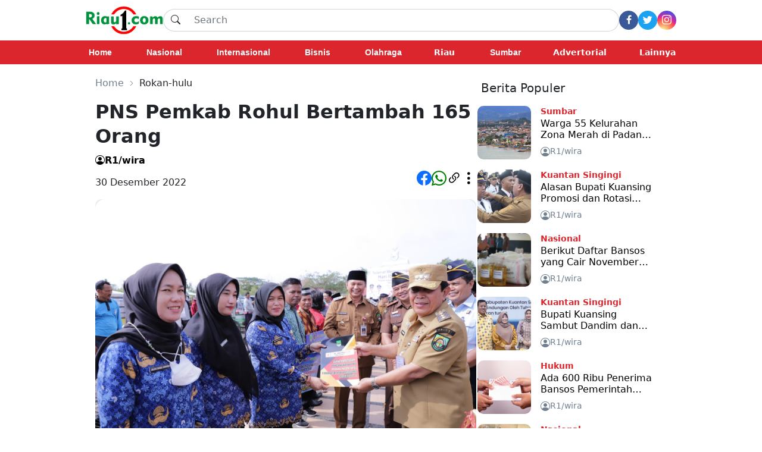

--- FILE ---
content_type: text/html; charset=UTF-8
request_url: https://www.riau1.com/berita/rokan-hulu/pns-pemkab-rohul-bertambah-165-orang
body_size: 72441
content:
<!DOCTYPE html>
<html lang="id">

<head>
    <meta charset="UTF-8">
    <meta http-equiv="X-UA-Compatible" content="IE=edge">
    <meta name="viewport" content="width=device-width, initial-scale=1.0">
    <meta name="description" content=" Surat Keputusan (SK) Pengangkatan calon Pegawai Negeri Sipil (CPNS) menjadi Pegawai Negeri Sipil (PNS) di lingkungan Pemerintah Kabupaten Rokan Hulu diserahkan bupati Sukiman pekan ini.

Bupati Suk">
    <meta name="keywords" content="PNS Rohul, Bupati Sukiman">
    <meta name="google-site-verification" content="HIY-O1Uoa0pN5l3RvCIFfrERGtePnWemW0Zw8GBs6qE" />
    
    <!--<meta property="og:type" content="article" />-->
    <!--<meta property="og:title" content="RIAU1.COM - PNS Pemkab Rohul Bertambah 165 Orang" />-->
    <!--<meta property="og:description" content=" Surat Keputusan (SK) Pengangkatan calon Pegawai Negeri Sipil (CPNS) menjadi Pegawai Negeri Sipil (PNS) di lingkungan Pemerintah Kabupaten Rokan Hulu diserahkan bupati Sukiman pekan ini.

Bupati Suk" />-->
    <!--<meta property="og:image" content="https://www.riau1.com/assets/2022/12/30/1672372946-pns-pemkab-rohul-bertambah-165-orang.jpg" />-->
    <!--<meta property="og:url" content="www.riau1.com" />-->
    <!--<meta property="og:site_name" content="Riau1.com" />-->
    
    <!-- Open Graph -->
    <meta property="og:type" content="article" />
    <meta property="og:title" content="Riau1 - PNS Pemkab Rohul Bertambah 165 Orang" />
    <!--<meta property="og:description" content="Surat Keputusan (SK) Pengangkatan calon Pegawai Negeri Sipil (CPNS) menjadi Pegawai Negeri Sipil (PNS) di lingkungan Pemerintah Kabupaten Rokan Hulu diserahkan..." />-->
    <!--<meta property="og:description" content="Surat Keputusan (SK) Pengangkatan calon Pegawai Negeri Sipil (CPNS) menjadi Pegawai Negeri Sipil (PNS) di lingkungan Pemerintah Kabupaten Rokan Hulu diserahkan..." />-->
    <meta property="og:description" content="Surat Keputusan (SK) Pengangkatan calon Pegawai Negeri Sipil (CPNS) menjadi Pegawai Negeri Sipil (PNS) di lingkungan Pemerintah Kabupaten Rokan Hulu diserahkan..." />
    <meta property="og:image" content="https://www.riau1.com/assets/2022/12/30/1672372946-pns-pemkab-rohul-bertambah-165-orang.jpg" />
    <meta property="og:url" content="https://www.riau1.com/berita/rokan-hulu/pns-pemkab-rohul-bertambah-165-orang" />
    <meta property="og:site_name" content="Riau1.com" />
    
    <!-- Twitter Card -->
    <meta name="twitter:card" content="summary_large_image" />
    <meta name="twitter:title" content="Riau1 - PNS Pemkab Rohul Bertambah 165 Orang" />
    <meta name="twitter:description" content="Surat Keputusan (SK) Pengangkatan calon Pegawai Negeri Sipil (CPNS) menjadi Pegawai Negeri Sipil (PNS) di lingkungan Pemerintah Kabupaten Rokan Hulu diserahkan..." />
    <meta name="twitter:image" content="https://www.riau1.com/assets/2022/12/30/1672372946-pns-pemkab-rohul-bertambah-165-orang.jpg" />
    
    <script async src="//pagead2.googlesyndication.com/pagead/js/adsbygoogle.js"></script>
    <script>
        (adsbygoogle = window.adsbygoogle || []).push({
            google_ad_client: "ca-pub-5233961914239079",
            enable_page_level_ads: true
        });
    </script>
    
    <!-- Google tag (gtag.js) -->
    <script async src="https://www.googletagmanager.com/gtag/js?id=G-RCT98NE0VW"></script>
    <script>
      window.dataLayer = window.dataLayer || [];
      function gtag(){dataLayer.push(arguments);}
      gtag('js', new Date());
    
      gtag('config', 'G-RCT98NE0VW');
    </script>
    
    <!--<script type="text/javascript">var wp_copy={tag:"Simak selengkapnya disini. Klik",ex:0,url:"",nonce:"0ee406329e",ip:"188.166.243.57",save:1,save_content:0};</script>-->

    <meta property="fb:pages" content="224141298164735" />
<meta property="article:section" content="News">
<link rel="canonical" href="https://www.riau1.com" />
<link rel="stylesheet" href="https://www.riau1.com/css/navbar.css">
<link rel="stylesheet" href="https://www.riau1.com/css/headline.css">
<link rel="stylesheet" href="https://www.riau1.com/css/footer.css">
<link rel="stylesheet" href="https://www.riau1.com/css/login.css">
<link rel="stylesheet" href="https://www.riau1.com/css/category.css">
<link rel="stylesheet" href="https://www.riau1.com/css/baca.css">
<link rel="stylesheet" href="https://www.riau1.com/css/home.css">
<link rel="stylesheet" href="https://www.riau1.com/css/indeks-artikel.css">
<link rel="icon" type="image/png" href="https://www.riau1.com/r1.png" />
<link href="https://cdn.jsdelivr.net/npm/bootstrap@5.0.2/dist/css/bootstrap.min.css" rel="stylesheet" integrity="sha384-EVSTQN3/azprG1Anm3QDgpJLIm9Nao0Yz1ztcQTwFspd3yD65VohhpuuCOmLASjC" crossorigin="anonymous">
<link rel="stylesheet" href="https://cdn.jsdelivr.net/npm/bootstrap-icons@1.9.1/font/bootstrap-icons.css">
<link rel="stylesheet" href="https://cdnjs.cloudflare.com/ajax/libs/font-awesome/4.7.0/css/font-awesome.min.css">
<meta name="yandex-verification" content="8273d81a3201b439" />  

<link rel="alternate" type="application/rss+xml" title="Riau1.com News RSS Feed" href="https://www.riau1.com/rss.xml" />

<!--<link rel="dns-prefetch" href="https://pagead2.googlesyndication.com" />-->
<!--<link rel="dns-prefetch" href="https://googleads.g.doubleclick.net" />-->
<!--<link rel="dns-prefetch" href="https://adservice.google.co.id" />-->
<!--<link rel="dns-prefetch" href="https://stats.g.doubleclick.net" />-->
<!--<link rel="dns-prefetch" href="https://cm.g.doubleclick.net">-->
<!--<link rel="dns-prefetch" href="https://tpc.googlesyndication.com" />-->
<!--<link rel="dns-prefetch" href="https://native.propellerclick.com" />-->
<!--<link rel="dns-prefetch" href="https://servicer.mgid.com" />-->
<!--<link rel="dns-prefetch" href="https://cm.mgid.com" />-->
<!--<link rel="dns-prefetch" href="https://web.facebook.net" />-->
<!--<link rel="dns-prefetch" href="https://connect.facebook.net" />-->
<!--<link rel="dns-prefetch" href="https://twitter.com">-->
<!--<link rel="dns-prefetch" href="https://platform.twitter.com" />-->
<!--<link rel="dns-prefetch" href="https://certify-js.alexametrics.com">-->
<!--<link rel="dns-prefetch" href="https://certify.alexametrics.com">-->
<!--<link rel="dns-prefetch" href="https://maxcdn.bootstrapcdn.com">-->
<!--<link rel="dns-prefetch" href="https://ajax.googleapis.com">-->

<script type="application/ld+json">
{
	"@context" : "https://schema.org",
	"@type" : "Website",
	"name" : "RIAU1.COM — Berita Terbaru, Terkini",
	"url" : "https://www.riau1.com/",
	"sameAs" : [
	    "https://www.facebook.com/riau1com",
		"https://x.com/Riau1Official",
		"https://www.instagram.com/riau1com/"
	],
	"author" : [
  	{
  		"@context": "https://schema.org",
  		"@type" : "Organization",
  		"name" : "RIAU1.COM — Berita Terbaru, Terkini",
  		"legalName" : "PT. MEDIA PELANGI TUNGGAL",
  		"url" : "https://www.riau1.com/",
		"logo" : "https://www.riau1.com/riau1.png",
		"contactPoint" : [{
			"@type" : "ContactPoint",
			"telephone" : "+62-853-2000-4928",
			"contactType" : "customer service"
		}],
		"address": "Perkantoran Grand Sudirman Blok D 18 Jalan Datuk Setia Maharaja, Kec. Tangkerang Selatan, Kel. Bukit Raya Pekanbaru-Riau, Indonesia 28282"
  	}
  ]
}
</script>
<script src="https://cdn.jsdelivr.net/npm/@popperjs/core@2.9.2/dist/umd/popper.min.js" integrity="sha384-IQsoLXl5PILFhosVNubq5LC7Qb9DXgDA9i+tQ8Zj3iwWAwPtgFTxbJ8NT4GN1R8p" crossorigin="anonymous"></script>
<script src="https://cdn.jsdelivr.net/npm/bootstrap@5.0.2/dist/js/bootstrap.min.js" integrity="sha384-cVKIPhGWiC2Al4u+LWgxfKTRIcfu0JTxR+EQDz/bgldoEyl4H0zUF0QKbrJ0EcQF" crossorigin="anonymous"></script>
<script src="https://ajax.googleapis.com/ajax/libs/jquery/3.6.0/jquery.min.js"></script>    <title>PNS Pemkab Rohul Bertambah 165 Orang</title>
</head>

<body class="bg-white">
    <div class="fixed-top desktop-navbar">
    <nav>
        <div class=" secondHeader d-flex justify-content-center bg-white">
            <div class="d-flex flex-row justify-content-between gap-5 w-100 align-items-center" style="max-width: 62rem ;">
                <a href="https://www.riau1.com">
                    <img src="https://www.riau1.com/riau1.png" width="130">
                </a>
                <div style="width:100%; border-radius: 20px ;">
                    <form action="https://www.riau1.com/search" method="GET">
                        <input type="hidden" name="_token" value="DJe7Olnxq06UdFrCgSdWGiBGasqRiYpCR7ghsaPK">                        <div class="input-group">
                            <button style="background:none ; border-width: 1px 0px 1px 1px; border-radius: 20px 0px 0px 20px" class="input-group-text" id="search"><i class="bi bi-search"></i></button>
                            <input name="q" style="border-width: 1px 1px 1px 0px; border-radius:0px 20px 20px 0px;" type="text" class="form-control" placeholder="Search" aria-label="Search" aria-describedby="search">
                        </div>
                    </form>
                </div>

                <div class="d-flex flex-row gap-3">
                                        <!--<button onclick="location.href='https://www.riau1.com/login' " class="Button">Masuk</button>-->
                    <!-- <button onclick="location.href='https://www.riau1.com/register'" class="Button">Daftar</button> -->
                    <div class="d-flex flex-row justify-content-start gap-3">
                        <div class="fb rounded-circle d-flex justify-content-center align-items-center" style="width: 2rem; height:2rem">
                            <a href="https://www.facebook.com/riau1com/" target="_blank" rel="noopener noreferrer" style="color: white ;"><i class="fa fa-facebook"></i></a>
                        </div>
                        <div class="twitter rounded-circle d-flex justify-content-center align-items-center" style="width: 2rem; height:2rem">
                            <a href="https://twitter.com/Riau1Official" target="_blank" rel="noopener noreferrer" style="color: white ;"><i class="bi bi-twitter"></i></a>
                        </div>
                        <div class="ig rounded-circle d-flex justify-content-center align-items-center" style="width: 2rem; height:2rem">
                            <a href="https://www.instagram.com/riau1com/" target="_blank" rel="noopener noreferrer" style="color: white ;"><i class="bi bi-instagram"></i></a>
                        </div>
                    </div>
                                    </div>

            </div>
        </div>
        <div class="categoryHeader d-flex justify-content-center">
            <div class="d-flex flex-row w-100 justify-content-between align-items-center" style="max-width:62rem ;">
                
                <a href="https://www.riau1.com" class="categoryText"> <strong>Home</strong></a>
                                                                                                                                                                                                                                                                                                                                                                                                                                                                                                                                                                                                                                                                                                                                                                                                                                                                                                                                                                                                                                                                                                                                                                                                <a href="https://www.riau1.com/berita/nasional" class="categoryText"><strong>Nasional</strong></a>
                                                                                                <a href="https://www.riau1.com/berita/internasional" class="categoryText"><strong>Internasional</strong></a>
                                                                                                <a href="https://www.riau1.com/berita/bisnis" class="categoryText"><strong>Bisnis</strong></a>
                                                                                                <a href="https://www.riau1.com/berita/olahraga" class="categoryText"><strong>Olahraga</strong></a>
                                                                                                <div class="dropdown button-group" style="color: white;">
                    <a id="drop" href="https://www.riau1.com/berita/riau" type="button" class="btn px-0" style="color: white ; font-size:14px;"><strong>Riau</strong></a>
                    <ul class="dropdown-menu shadow" style="right: -5rem; left: auto; padding:0.5rem;">
                        <div class="d-flex flex-wrap justify-content-start mx-auto" style="height:auto;width:22rem; max: width 22rem;">
                                                                                                                                                                                                    <li style="width: 11rem ; border-radius: 0.25rem; overflow:hidden;"><a class="dropdown-item mx-auto" href="https://www.riau1.com/berita/kampar">Kampar</a></li>
                                                                                                                                                                                                                                                                                                                                                <li style="width: 11rem ; border-radius: 0.25rem; overflow:hidden;"><a class="dropdown-item mx-auto" href="https://www.riau1.com/berita/pekanbaru">Pekanbaru</a></li>
                                                                                                                <li style="width: 11rem ; border-radius: 0.25rem; overflow:hidden;"><a class="dropdown-item mx-auto" href="https://www.riau1.com/berita/pelalawan">Pelalawan</a></li>
                                                                                                                <li style="width: 11rem ; border-radius: 0.25rem; overflow:hidden;"><a class="dropdown-item mx-auto" href="https://www.riau1.com/berita/rokan-hilir">Rokan Hilir</a></li>
                                                                                                                <li style="width: 11rem ; border-radius: 0.25rem; overflow:hidden;"><a class="dropdown-item mx-auto" href="https://www.riau1.com/berita/rokan-hulu">Rokan Hulu</a></li>
                                                                                                                <li style="width: 11rem ; border-radius: 0.25rem; overflow:hidden;"><a class="dropdown-item mx-auto" href="https://www.riau1.com/berita/kuantan-singingi">Kuantan Singingi</a></li>
                                                                                                                <li style="width: 11rem ; border-radius: 0.25rem; overflow:hidden;"><a class="dropdown-item mx-auto" href="https://www.riau1.com/berita/siak">Siak</a></li>
                                                                                                                <li style="width: 11rem ; border-radius: 0.25rem; overflow:hidden;"><a class="dropdown-item mx-auto" href="https://www.riau1.com/berita/meranti">Meranti</a></li>
                                                                                                                <li style="width: 11rem ; border-radius: 0.25rem; overflow:hidden;"><a class="dropdown-item mx-auto" href="https://www.riau1.com/berita/indragiri-hilir">Indragiri Hilir</a></li>
                                                                                                                <li style="width: 11rem ; border-radius: 0.25rem; overflow:hidden;"><a class="dropdown-item mx-auto" href="https://www.riau1.com/berita/indragiri-hulu">Indragiri Hulu</a></li>
                                                                                                                <li style="width: 11rem ; border-radius: 0.25rem; overflow:hidden;"><a class="dropdown-item mx-auto" href="https://www.riau1.com/berita/dumai">Dumai</a></li>
                                                                                                                <li style="width: 11rem ; border-radius: 0.25rem; overflow:hidden;"><a class="dropdown-item mx-auto" href="https://www.riau1.com/berita/bengkalis">Bengkalis</a></li>
                                                                                                                <li style="width: 11rem ; border-radius: 0.25rem; overflow:hidden;"><a class="dropdown-item mx-auto" href="https://www.riau1.com/berita/indragiri-hulu">Indragiri Hulu</a></li>
                                                                                                                                                                                                                                                                                                                                                                                                                                                                                                                                                                                                                                                                                                                                                                                                                                                                                                                                                                                                                                                                                                                                                                                                                                                                                                                                                                </div>
                    </ul>
                </div>
                                                                                                <a href="https://www.riau1.com/berita/sumbar" class="categoryText"><strong>Sumbar</strong></a>
                                                                                                <div class="dropdown button-group" style="color: white;">
                    <a id="drop" href="https://www.riau1.com/berita/advertorial" type="button" class="btn px-0" style="color: white ; font-size:14px;"><strong>Advertorial</strong></a>
                    <ul class="dropdown-menu shadow" style="right: -5rem; left: auto; padding:0.5rem;">
                        <div class="d-flex flex-wrap justify-content-start mx-auto" style="height:auto;width:22rem; max: width 22rem;">
                                                                                                                                                                                                                                                                                                                                                                                                                                                                                                                                                                                                                                                                                                                                                                                                                                                                                                                                                                                                                                                                                                                                                                                                                                                                                                                                                                    <li style="width: 11rem ; border-radius: 0.25rem; overflow:hidden;"><a class="dropdown-item mx-auto" href="https://www.riau1.com/berita/advertorial-dprd-provinsi-riau">DPRD Provinsi Riau</a></li>
                                                                                                                <li style="width: 11rem ; border-radius: 0.25rem; overflow:hidden;"><a class="dropdown-item mx-auto" href="https://www.riau1.com/berita/advertorial-dprd-bengkalis">DPRD Bengkalis</a></li>
                                                                                                                <li style="width: 11rem ; border-radius: 0.25rem; overflow:hidden;"><a class="dropdown-item mx-auto" href="https://www.riau1.com/berita/advertorial-dprd-indragiri-hilir">DPRD Indragiri Hilir</a></li>
                                                                                                                <li style="width: 11rem ; border-radius: 0.25rem; overflow:hidden;"><a class="dropdown-item mx-auto" href="https://www.riau1.com/berita/advertorial-dprd-kota-pekanbaru">DPRD Kota Pekanbaru</a></li>
                                                                                                                <li style="width: 11rem ; border-radius: 0.25rem; overflow:hidden;"><a class="dropdown-item mx-auto" href="https://www.riau1.com/berita/advertorial-dprd-kuansing">DPRD Kuansing</a></li>
                                                                                                                <li style="width: 11rem ; border-radius: 0.25rem; overflow:hidden;"><a class="dropdown-item mx-auto" href="https://www.riau1.com/berita/advertorial-kota-pekanbaru">Kota Pekanbaru</a></li>
                                                                                                                <li style="width: 11rem ; border-radius: 0.25rem; overflow:hidden;"><a class="dropdown-item mx-auto" href="https://www.riau1.com/berita/advertorial-siak">Siak</a></li>
                                                                                                                <li style="width: 11rem ; border-radius: 0.25rem; overflow:hidden;"><a class="dropdown-item mx-auto" href="https://www.riau1.com/berita/advertorial-pelalawan">Pelalawan</a></li>
                                                                                                                <li style="width: 11rem ; border-radius: 0.25rem; overflow:hidden;"><a class="dropdown-item mx-auto" href="https://www.riau1.com/berita/advertorial-inhil">Indragiri Hilir</a></li>
                                                                                                                <li style="width: 11rem ; border-radius: 0.25rem; overflow:hidden;"><a class="dropdown-item mx-auto" href="https://www.riau1.com/berita/advertorial-kuansing">Kuansing</a></li>
                                                                                                                <li style="width: 11rem ; border-radius: 0.25rem; overflow:hidden;"><a class="dropdown-item mx-auto" href="https://www.riau1.com/berita/advertorial-rokan-hilir">Rokan Hilir</a></li>
                                                                                                                <li style="width: 11rem ; border-radius: 0.25rem; overflow:hidden;"><a class="dropdown-item mx-auto" href="https://www.riau1.com/berita/advertorial-rokan-hulu">Rokan Hulu</a></li>
                                                                                                                                                                                                                                                                                                                                                                                                                                                                                        </div>
                    </ul>
                </div>
                                                                <div class="dropdown button-group" style="color: white;">
                    <a id="drop" type="button" class="btn px-0 dropdown-toogle" style="color: white ; font-size:14px;"><strong>Lainnya</strong></a>
                    <ul class="dropdown-menu shadow" style="right: 0; left: auto;  padding:0.5rem;">
                        <div class="d-flex flex-wrap justify-content-start mx-auto" style="height:auto;width:22rem; max: width 22rem;">
                                                                                    <li style="width: 11rem ; border-radius: 0.25rem ; overflow:hidden;"><a class="dropdown-item mx-auto" href="https://www.riau1.com/berita/politik">Politik</a></li>
                                                                                                                <li style="width: 11rem ; border-radius: 0.25rem ; overflow:hidden;"><a class="dropdown-item mx-auto" href="https://www.riau1.com/berita/hukum">Hukum</a></li>
                                                                                                                                                                        <li style="width: 11rem ; border-radius: 0.25rem ; overflow:hidden;"><a class="dropdown-item mx-auto" href="https://www.riau1.com/berita/opini">Opini</a></li>
                                                                                                                <li style="width: 11rem ; border-radius: 0.25rem ; overflow:hidden;"><a class="dropdown-item mx-auto" href="https://www.riau1.com/berita/kriminal">Kriminal</a></li>
                                                                                                                <li style="width: 11rem ; border-radius: 0.25rem ; overflow:hidden;"><a class="dropdown-item mx-auto" href="https://www.riau1.com/berita/gaya-hidup">Gaya Hidup</a></li>
                                                                                                                <li style="width: 11rem ; border-radius: 0.25rem ; overflow:hidden;"><a class="dropdown-item mx-auto" href="https://www.riau1.com/berita/top">TOP</a></li>
                                                                                                                                                                                                                                                                                                                                                                                                                                                                                                                                                                                                                                                                                                                                                                                                                <li style="width: 11rem ; border-radius: 0.25rem ; overflow:hidden;"><a class="dropdown-item mx-auto" href="https://www.riau1.com/berita/galeri-foto">Galeri Foto</a></li>
                                                                                                                <li style="width: 11rem ; border-radius: 0.25rem ; overflow:hidden;"><a class="dropdown-item mx-auto" href="https://www.riau1.com/berita/kepulauan-riau">Kepri</a></li>
                                                                                                                <li style="width: 11rem ; border-radius: 0.25rem ; overflow:hidden;"><a class="dropdown-item mx-auto" href="https://www.riau1.com/berita/infotorial">Infotorial</a></li>
                                                                                                                                                                                                                                                                                                                                                                                                                                                                                                                                                                                                                                                                                                                                                                                                                                                                                                                                                                                                                                                                                                                                                                                        </div>
                    </ul>
                </div>
            </div>
        </div>
    </nav>
</div>

<script>
    $('.dropdown').hover(
        function() {
            $(this).find('.dropdown-menu').stop(true, true).delay(50).fadeToggle();
        },
        function() {
            $(this).find('.dropdown-menu').stop(true, true).delay(50).fadeOut();
        }
    );

    $('.dropdown-menu').hover(
        function() {
            $(this).stop(true, true);
        },
        function() {
            $(this).stop(true, true).delay(50).fadeOut();
        }
    );
</script>
    <div id="body" class="d-flex flex-column justify-content-center bg-white  mx-auto article" style="max-width: 60rem;padding-top: 8rem;">
    <div class="d-flex justify-content-center gap-3 align-items-end">
        <div class="d-flex flex-wrap gap-3 justify-content-start bg-white" style="max-width: 40rem ;">
            <nav class="padding-artikel" style="--bs-breadcrumb-divider: url(&#34;data:image/svg+xml,%3Csvg xmlns='http://www.w3.org/2000/svg' width='10' height='10' viewBox='0 0 16 16' %3E%3Cpath d='M4.646 1.646a.5.5 0 0 1 .708 0l6 6a.5.5 0 0 1 0 .708l-6 6a.5.5 0 0 1-.708-.708L10.293 8 4.646 2.354a.5.5 0 0 1 0-.708z' fill='%236c757d'/%3E%3C/svg%3E&#34;);" aria-label="breadcrumb">
                <ol class="breadcrumb">
                    <li class="breadcrumb-item"><a href="https://www.riau1.com" style="color:slategray ;"><span class="hov"> Home</span></a></li>
                    <li class="breadcrumb-item" aria-current="page">Rokan-hulu</li>
                </ol>
            </nav>
            <article>
                <div>
    <h2 class="text-break padding-artikel" style="font-weight:bold ; line-height:1.3" >PNS Pemkab Rohul Bertambah 165 Orang</h2>
    <div class="d-flex flex-row justify-content-start gap-2">
        <a class="d-flex flex-row gap-2 padding-artikel justify-content-start" href="#" style="color:black; padding-right:0;">
            <i class="bi bi-person-circle"></i>
            <strong class="hov">
                R1/wira
            </strong>
        </a>
            </div>
    <div class="w-100 d-flex flex-row align-items-end  justify-content-between padding-artikel">

                <span>30 Desember 2022</span>
        <div class="d-flex flex-row gap-2" style="font-size: 25px ;">
            <a href="" onclick="window.open('http://www.facebook.com/share.php?u=' + encodeURIComponent(location.href))" target="_blank"><i class="bi bi-facebook"></i></a>
            <a href="https://api.whatsapp.com/send?text=https%3A%2F%2Fwww.riau1.com%2Fberita%2Frokan-hulu%2Fpns-pemkab-rohul-bertambah-165-orang" target="_blank" style="color: green ;"><i class="bi bi-whatsapp"></i></a>
            <a href="" onclick="copyToClipboard();return false;" style="color: black ;"><i class="bi bi-link-45deg"></i></a>
            <a href="" data-bs-toggle="modal" data-bs-target="#shareModal" style="color: black ;"><i class="bi bi-three-dots-vertical"></i></a>
        </div>
            </div>
</div>
<!-- Modal -->
  <div class="modal fade" id="shareModal" tabindex="-1" aria-labelledby="exampleModalLabel" aria-hidden="true">
      <div class="modal-dialog modal-dialog-centered">
          <div class="modal-content">
              <div class="modal-header">
                  <a href="" class="align-items-center" style="color: #db262d ;">
                      <!--<h5>Laporkan tulisan</h5>-->
                  </a>
                  <button type="button" class="btn-close" data-bs-dismiss="modal" aria-label="Close"></button>
              </div>
              <div class="modal-body">
                  <span>Bagikan</span>
                  <div class="d-flex flex-row justify-content-center gap-3" style="font-size: 2rem ;">
                      <a href="" onclick="window.open('http://www.facebook.com/share.php?u=' + encodeURIComponent(location.href))" target="_blank"><i class="bi bi-facebook"></i></a>
                      <a href="https://api.whatsapp.com/send?text=https%3A%2F%2Fwww.riau1.com%2Fberita%2Frokan-hulu%2Fpns-pemkab-rohul-bertambah-165-orang" style="color:#25D366;"><i class="bi bi-whatsapp"></i></a>
                      <a href="https://twitter.com/intent/tweet?url=https%3A%2F%2Fwww.riau1.com%2Fberita%2Frokan-hulu%2Fpns-pemkab-rohul-bertambah-165-orang" target="_blank" style="color: #1DA1F2;"><i class="bi bi-twitter"></i></a>
                      <a href="" onclick="copyToClipboard();return false;" style="color: black ;"><i class="bi bi-link-45deg"></i></a>
                  </div>
              </div>
          </div>
      </div>
  </div>
<div class="modal fade" id="myModal" role="dialog">
    <div class="modal-dialog">
        <!-- Modal content-->
        <div class="modal-content">
            <div class="modal-body">
                <center><i class="bi bi-check-circle" style="font-size: 50px ; color:darkgreen"></i></center>
                <center>
                    <p>Link Sudah Di Salin</p>
                </center>
            </div>
            <div class="modal-footer justify-content-center">
                <center><a type="button" class="btn btn-danger" onclick="closeModal()" data-dismiss="myModal">OK</a></center>
            </div>
        </div>

    </div>
</div>                <div class="w-100 mt-3 customRounded-category-head" style="background-color: rgb(235,235,235)" >
    <div>
        <img src="https://www.riau1.com/assets/2022/12/30/1672372946-pns-pemkab-rohul-bertambah-165-orang.jpg" class="image-baca mb-2" style="object-fit: cover; border-radius: 1rem 1rem 0 0" alt="Penyerahan SK PNS pemkab Rohul">
        <small><p class="text-break padding-artikel px-2 pb-2" style="color:slategrey ;">Penyerahan SK PNS pemkab Rohul</p></small>
    </div>
</div>                <div style="width: fit-content">
    <p class="mx-3"><a href="http://riau1.com/">RIAU1.COM</a> - Surat Keputusan (SK) Pengangkatan calon Pegawai Negeri Sipil (CPNS) menjadi Pegawai Negeri Sipil (PNS) di lingkungan Pemerintah Kabupaten Rokan Hulu diserahkan bupati Sukiman pekan ini.</p><p class="mx-3"><a class="link" href=https://www.riau1.com/tag/bupati-sukiman >Bupati Sukiman</a> menyampaikan bahwa penyerahan SK PNS formasi tahun 2019 dilingkungan pemerintah Kabupaten Rokan Hulu diberikan kepada 165 orang CPNS dengan rincian 21 orang golongan III.B, 125 orang golongan III.A dan 19 orang golongan II.C.</p><p class="mx-3">&quot;Kami harapkan kepada saudara-saudara yang hari ini telah menerima SK, kiranya dapat mentaati semua aturan dan undang-undang yang berlaku&quot; ujarnya.</p><p class="mx-3">Terkait penempatan masa kerja selama 10 tahun, bupati menegaskan PNS yang baru saja diangkat wajib mengabdikan diri di Kabupaten Rokan Hulu selama 10 tahun masa kerja.</p><div class='card flex-column gap-2 m-3 p-2' style=' background-color: rgb(235,235,235)'><a style='color: black' href=https://www.riau1.com/berita/pekanbaru/bukitraya-buktikan-kualitas-sabet-gelar-juara-umum-mtq-pekanbaru-ke-57><span>Baca Juga : </span><strong style='font-weight : bold;'>Bukitraya Buktikan Kualitas, Sabet Gelar Juara Umum MTQ Pekanbaru Ke-57</strong></a></div><p class="mx-3">Untuk itu, Sukiman berpesan agar PNS dapat bekerja dengan semangat, menjaga loyalitas dan disiplin dalam bekerja serta mengabdi dan berkarya untuk Kabupaten Rokan Hulu Negeri Seribu Suluk.</p><p class="mx-3">&quot;Bekerjalah dengan penuh semangat, loyalitas harus dijaga, dispilin dalam segala hal dan berikan pengabdian dan karya terbaik saudara untuk kabupaten Rokan Hulu yang sama-sama kita banggakan ini&quot; pungkasnya.</p><p class="mx-3">SK pengangkatan Pegawai Negeri Sipil Formasi tahun 2019 diberikan kepada 165 CPNS, Berdasarkan formasi berjumlah 116 orang tenaga guru, 19 tenaga kesehatan, 30 orang tenaga teknis dan Diserahkan secara simbolis Oleh Bupati Rokan Hulu H. Sukiman didampingi Wakil Bupati Rokan Hulu H. Indra Gunawan dan Forkopimda kepada Dr. Sri Wahyuni dari UPTD Puskesmas Rambah Samo II, Riadul Azimah S.Pd dari SD Negeri 001 kepenuhan Hulu dan Aklima Dhiska Suwanda dari Dinas Tanaman Pangan dan Hortikultura.*</p><p class="mx-3">&nbsp;</p></div>

<style>
    a.link {
        color: #dc3545;
    }
</style>

<script>
    (function() {
        var D = new Date(),
            d = document,
            b = 'body',
            ce = 'createElement',
            ac = 'appendChild',
            st = 'style',
            ds = 'display',
            n = 'none',
            gi = 'getElementById',
            lp = d.location.protocol,
            wp = lp.indexOf('http') == 0 ? lp : 'https:';
        var i = d[ce]('iframe');
        i[st][ds] = n;
        d[gi]("M476879ScriptRootC718650")[ac](i);
        try {
            var iw = i.contentWindow.document;
            iw.open();
            iw.writeln("<ht" + "ml><bo" + "dy></bo" + "dy></ht" + "ml>");
            iw.close();
            var c = iw[b];
        } catch (e) {
            var iw = d;
            var c = d[gi]("M476879ScriptRootC718650");
        }
        var dv = iw[ce]('div');
        dv.id = "MG_ID";
        dv[st][ds] = n;
        dv.innerHTML = 718650;
        c[ac](dv);
        var s = iw[ce]('script');
        s.async = 'async';
        s.defer = 'defer';
        s.charset = 'utf-8';
        s.src = wp + "//jsc.mgid.com/r/i/riau1.com.718650.js?t=" + D.getUTCFullYear() + D.getUTCMonth() + D.getUTCDate() + D.getUTCHours();
        c[ac](s);
    })();
</script>            </article>
            <div class="d-flex flex-wrap justify-content-start mx-3 gap-3 w-100">
                                                <a type="button" href="https://www.riau1.com/tag/pns-rohul" class="btn btn-outline-danger px-3" style="padding-top: .15rem; padding-bottom: .15rem">PNS Rohul</a>
                                <a type="button" href="https://www.riau1.com/tag/bupati-sukiman" class="btn btn-outline-danger px-3" style="padding-top: .15rem; padding-bottom: .15rem"> Bupati Sukiman</a>
                            </div>
            <div class="card border border-0 feeds-container bg-white">
        <div class="d-flex justify-content-between category-header" style="background-color: white ; ">
        <div class="justify-content-start border-bottom w-100">
            <h5>Berita Terkait</h5>
        </div>
    </div>
    <div class="overflow-x-hidden scrollbar d-flex flex-column trending-item-container" style="overflow-x: hidden ;">
                        <div class="d-flex align-items-center mb-3">
            <div class="flex-shrink-0">
                <img src="https://www.riau1.com/assets/2025/11/03/1762180949-polres-rokan-hulu-ungkap-jaringan-penadah-baterai-tower-telkomselamankan-satu-tersangka-di-pekanbaru.jpeg" class="customRounded" style="object-fit: cover;" width="90rem" height="90rem">
            </div>
            <div class="flex-grow-1 ms-3">
                <div class="d-flex flex-row justify-content-between">
                    <small><strong style="color: #db262d;">Rokan Hulu</strong></small>
                    <small><span>6 hari lalu</span></small>
                </div>
                <div class="card-title text-break text-truncate-container">
                    <a href="https://www.riau1.com/berita/rokan-hulu/polres-rokan-hulu-ungkap-jaringan-penadah-baterai-tower-telkomselamankan-satu-tersangka-di-pekanbaru" style="color: black ;">
                        <h5 class="hov" style="font-size: 1rem ;">Polres Rokan Hulu Ungkap Jaringan Penadah Baterai Tower Telkomsel,Amankan Satu tersangka di Pekanbaru</h5>
                    </a>
                </div>
                <div class="d-flex flex-row w-auto justify-content-between ">
                    <a href="#" class="d-flex flex-row flex-nowrap gap-2" style="color:slategray;">
                        <i class="bi bi-person-circle"></i><small class="hov">R1/rin</small>
                    </a>
                    <div class="d-flex flex-row gap-2 my-auto justify-content-end" style="color:slategray ; font-size:small; width:70%;">
                        <!-- <small><i class="bi bi-heart"></i>&nbsp;<a>200</a></small> -->
                        <!-- <small><i class="bi bi-chat"></i>&nbsp;<a>200</a></small> -->
                    </div>
                </div>
            </div>
        </div>
                        <div class="d-flex align-items-center mb-3">
            <div class="flex-shrink-0">
                <img src="https://www.riau1.com/assets/2025/11/03/1762148847-polres-rokan-hulu-gencarkan-program-green-policing-tanam-pohon-serentak-di-21-lokasi-se-rokan-hulu.jpeg" class="customRounded" style="object-fit: cover;" width="90rem" height="90rem">
            </div>
            <div class="flex-grow-1 ms-3">
                <div class="d-flex flex-row justify-content-between">
                    <small><strong style="color: #db262d;">Rokan Hulu</strong></small>
                    <small><span>6 hari lalu</span></small>
                </div>
                <div class="card-title text-break text-truncate-container">
                    <a href="https://www.riau1.com/berita/rokan-hulu/polres-rokan-hulu-gencarkan-program-green-policing-tanam-pohon-serentak-di-21-lokasi-se-rokan-hulu" style="color: black ;">
                        <h5 class="hov" style="font-size: 1rem ;">Polres Rokan Hulu Gencarkan Program Green Policing, Tanam Pohon Serentak Di 21 Lokasi se-Rokan Hulu</h5>
                    </a>
                </div>
                <div class="d-flex flex-row w-auto justify-content-between ">
                    <a href="#" class="d-flex flex-row flex-nowrap gap-2" style="color:slategray;">
                        <i class="bi bi-person-circle"></i><small class="hov">R1/rin</small>
                    </a>
                    <div class="d-flex flex-row gap-2 my-auto justify-content-end" style="color:slategray ; font-size:small; width:70%;">
                        <!-- <small><i class="bi bi-heart"></i>&nbsp;<a>200</a></small> -->
                        <!-- <small><i class="bi bi-chat"></i>&nbsp;<a>200</a></small> -->
                    </div>
                </div>
            </div>
        </div>
                        <div class="d-flex align-items-center mb-3">
            <div class="flex-shrink-0">
                <img src="https://www.riau1.com/assets/2025/10/29/1761723970-pasir-luhur-rohul-ditetapkan-sebagai-desa-percontohan-antikorupsi.jpg" class="customRounded" style="object-fit: cover;" width="90rem" height="90rem">
            </div>
            <div class="flex-grow-1 ms-3">
                <div class="d-flex flex-row justify-content-between">
                    <small><strong style="color: #db262d;">Rokan Hulu</strong></small>
                    <small><span>11 hari lalu</span></small>
                </div>
                <div class="card-title text-break text-truncate-container">
                    <a href="https://www.riau1.com/berita/rokan-hulu/pasir-luhur-rohul-ditetapkan-sebagai-desa-percontohan-antikorupsi" style="color: black ;">
                        <h5 class="hov" style="font-size: 1rem ;">Pasir Luhur Rohul Ditetapkan sebagai Desa Percontohan Antikorupsi</h5>
                    </a>
                </div>
                <div class="d-flex flex-row w-auto justify-content-between ">
                    <a href="#" class="d-flex flex-row flex-nowrap gap-2" style="color:slategray;">
                        <i class="bi bi-person-circle"></i><small class="hov">R1/wira</small>
                    </a>
                    <div class="d-flex flex-row gap-2 my-auto justify-content-end" style="color:slategray ; font-size:small; width:70%;">
                        <!-- <small><i class="bi bi-heart"></i>&nbsp;<a>200</a></small> -->
                        <!-- <small><i class="bi bi-chat"></i>&nbsp;<a>200</a></small> -->
                    </div>
                </div>
            </div>
        </div>
                        <div class="d-flex align-items-center mb-3">
            <div class="flex-shrink-0">
                <img src="https://www.riau1.com/assets/2025/10/16/1760598643-ujicoba-jembatan-rokan-sudah-boleh-dilintasi-mobil-kecil.webp" class="customRounded" style="object-fit: cover;" width="90rem" height="90rem">
            </div>
            <div class="flex-grow-1 ms-3">
                <div class="d-flex flex-row justify-content-between">
                    <small><strong style="color: #db262d;">Rokan Hulu</strong></small>
                    <small><span>24 hari lalu</span></small>
                </div>
                <div class="card-title text-break text-truncate-container">
                    <a href="https://www.riau1.com/berita/rokan-hulu/ujicoba-jembatan-rokan-sudah-boleh-dilintasi-mobil-kecil" style="color: black ;">
                        <h5 class="hov" style="font-size: 1rem ;">Ujicoba, Jembatan Rokan Sudah Boleh Dilintasi Mobil Kecil</h5>
                    </a>
                </div>
                <div class="d-flex flex-row w-auto justify-content-between ">
                    <a href="#" class="d-flex flex-row flex-nowrap gap-2" style="color:slategray;">
                        <i class="bi bi-person-circle"></i><small class="hov">R1/wira</small>
                    </a>
                    <div class="d-flex flex-row gap-2 my-auto justify-content-end" style="color:slategray ; font-size:small; width:70%;">
                        <!-- <small><i class="bi bi-heart"></i>&nbsp;<a>200</a></small> -->
                        <!-- <small><i class="bi bi-chat"></i>&nbsp;<a>200</a></small> -->
                    </div>
                </div>
            </div>
        </div>
                        <div class="d-flex align-items-center mb-3">
            <div class="flex-shrink-0">
                <img src="https://www.riau1.com/assets/2025/10/30/1761806270-hut-ke-26-rokan-hulu-drprd-rohul-gelar-sidang-paripurna-istimewa.jpg" class="customRounded" style="object-fit: cover;" width="90rem" height="90rem">
            </div>
            <div class="flex-grow-1 ms-3">
                <div class="d-flex flex-row justify-content-between">
                    <small><strong style="color: #db262d;">Rokan Hulu</strong></small>
                    <small><span>28 hari lalu</span></small>
                </div>
                <div class="card-title text-break text-truncate-container">
                    <a href="https://www.riau1.com/berita/rokan-hulu/hut-ke-26-rokan-hulu-drprd-rohul-gelar-sidang-paripurna-istimewa" style="color: black ;">
                        <h5 class="hov" style="font-size: 1rem ;">HUT Ke-26 Rokan Hulu, DRPRD Rohul Gelar Sidang Paripurna Istimewa</h5>
                    </a>
                </div>
                <div class="d-flex flex-row w-auto justify-content-between ">
                    <a href="#" class="d-flex flex-row flex-nowrap gap-2" style="color:slategray;">
                        <i class="bi bi-person-circle"></i><small class="hov">R1/rin</small>
                    </a>
                    <div class="d-flex flex-row gap-2 my-auto justify-content-end" style="color:slategray ; font-size:small; width:70%;">
                        <!-- <small><i class="bi bi-heart"></i>&nbsp;<a>200</a></small> -->
                        <!-- <small><i class="bi bi-chat"></i>&nbsp;<a>200</a></small> -->
                    </div>
                </div>
            </div>
        </div>
            </div>
</div>            <!-- <div class="card w-100 border border-0">
    <div class="d-flex justify-content-between category-header" style="background-color: white ; ">
        <div class="justify-content-start border-bottom w-100">
            <h5>Komentar</h5>
        </div>
    </div>
    <div class="padding-artikel">
        <div class="input-group">
            <textarea class="form-control border border-end-0" aria-label="With textarea" placeholder="Tulis Komentar"></textarea>
            <button class="input-group-text bg-white border border-start-0"><i class="bi bi-send-fill" style="transform: rotate(45deg) ; font-size :1.5rem;"></i></button>
        </div>
    </div>
</div> -->
        </div>
                <div class="d-flex flex-wrap gap-2 justify-content-center d-print-none" style="max-width: 20rem ; position:sticky; bottom:1rem; ">
                        <div class="card border border-0 mx-auto">
        <div class=" border border-0 d-flex justify-content-between category-header" style="background-color: white ; ">
        <div class="justify-content-start">
            <h5>Berita Populer</h5>
        </div>
    </div>
    <div class="h-auto d-flex flex-column trending-item-container">
                        <div class="d-flex align-items-center mb-3 pe-3">
            <div class="flex-shrink-0">
                <img src="https://www.riau1.com/assets/2025/11/04/1762241451-warga-55-kelurahan-zona-merah-di-padang-besok-wajib-evakuasi.jpg" class="customRounded" style="object-fit: cover;" width="90rem" height="90rem">
            </div>
            <div class="flex-grow-1 ms-3">
                <div class="d-flex flex-row justify-content-between">
                    <small><strong style="color: #db262d;">Sumbar</strong></small>

                </div>
                <div class="card-title text-break text-truncate-container">
                    <a href="https://www.riau1.com/berita/sumbar/warga-55-kelurahan-zona-merah-di-padang-besok-wajib-evakuasi" style="color: black ;">
                        <h5 class="hov" style="font-size: 1rem ;">Warga 55 Kelurahan Zona Merah di Padang Besok Wajib Evakuasi</h5>
                    </a>
                </div>
                <div class="d-flex flex-row w-auto justify-content-between ">
                    <a href="#" class="d-flex flex-row flex-nowrap gap-2" style="color:slategray;">
                        <i class="bi bi-person-circle"></i><small class="hov">R1/wira</small>
                    </a>
                    <div class="d-flex flex-row gap-2 my-auto justify-content-end" style="color:slategray ; font-size:small; width:70%;">
                        <!-- <small><i class="bi bi-heart"></i>&nbsp;<a>200</a></small> -->
                        <!-- <small><i class="bi bi-chat"></i>&nbsp;<a>200</a></small> -->
                    </div>
                </div>
            </div>
        </div>
                        <div class="d-flex align-items-center mb-3 pe-3">
            <div class="flex-shrink-0">
                <img src="https://www.riau1.com/assets/2025/11/05/1762316830-alasan-bupati-kuansing-promosi-dan-rotasi-lebih-dari-seratus-pejabat.png" class="customRounded" style="object-fit: cover;" width="90rem" height="90rem">
            </div>
            <div class="flex-grow-1 ms-3">
                <div class="d-flex flex-row justify-content-between">
                    <small><strong style="color: #db262d;">Kuantan Singingi</strong></small>

                </div>
                <div class="card-title text-break text-truncate-container">
                    <a href="https://www.riau1.com/berita/kuantan-singingi/alasan-bupati-kuansing-promosi-dan-rotasi-lebih-dari-seratus-pejabat" style="color: black ;">
                        <h5 class="hov" style="font-size: 1rem ;">Alasan Bupati Kuansing Promosi dan Rotasi Lebih dari Seratus Pejabat</h5>
                    </a>
                </div>
                <div class="d-flex flex-row w-auto justify-content-between ">
                    <a href="#" class="d-flex flex-row flex-nowrap gap-2" style="color:slategray;">
                        <i class="bi bi-person-circle"></i><small class="hov">R1/wira</small>
                    </a>
                    <div class="d-flex flex-row gap-2 my-auto justify-content-end" style="color:slategray ; font-size:small; width:70%;">
                        <!-- <small><i class="bi bi-heart"></i>&nbsp;<a>200</a></small> -->
                        <!-- <small><i class="bi bi-chat"></i>&nbsp;<a>200</a></small> -->
                    </div>
                </div>
            </div>
        </div>
                        <div class="d-flex align-items-center mb-3 pe-3">
            <div class="flex-shrink-0">
                <img src="https://www.riau1.com/assets/2025/11/04/1762247712-berikut-daftar-bansos-yang-cair-november-2025.jpg" class="customRounded" style="object-fit: cover;" width="90rem" height="90rem">
            </div>
            <div class="flex-grow-1 ms-3">
                <div class="d-flex flex-row justify-content-between">
                    <small><strong style="color: #db262d;">Nasional</strong></small>

                </div>
                <div class="card-title text-break text-truncate-container">
                    <a href="https://www.riau1.com/berita/nasional/berikut-daftar-bansos-yang-cair-november-2025" style="color: black ;">
                        <h5 class="hov" style="font-size: 1rem ;">Berikut Daftar Bansos yang Cair November 2025</h5>
                    </a>
                </div>
                <div class="d-flex flex-row w-auto justify-content-between ">
                    <a href="#" class="d-flex flex-row flex-nowrap gap-2" style="color:slategray;">
                        <i class="bi bi-person-circle"></i><small class="hov">R1/wira</small>
                    </a>
                    <div class="d-flex flex-row gap-2 my-auto justify-content-end" style="color:slategray ; font-size:small; width:70%;">
                        <!-- <small><i class="bi bi-heart"></i>&nbsp;<a>200</a></small> -->
                        <!-- <small><i class="bi bi-chat"></i>&nbsp;<a>200</a></small> -->
                    </div>
                </div>
            </div>
        </div>
                        <div class="d-flex align-items-center mb-3 pe-3">
            <div class="flex-shrink-0">
                <img src="https://www.riau1.com/assets/2025/11/05/1762325025-bupati-kuansing-sambut-dandim-dan-kajari-baru.png" class="customRounded" style="object-fit: cover;" width="90rem" height="90rem">
            </div>
            <div class="flex-grow-1 ms-3">
                <div class="d-flex flex-row justify-content-between">
                    <small><strong style="color: #db262d;">Kuantan Singingi</strong></small>

                </div>
                <div class="card-title text-break text-truncate-container">
                    <a href="https://www.riau1.com/berita/kuantan-singingi/bupati-kuansing-sambut-dandim-dan-kajari-baru" style="color: black ;">
                        <h5 class="hov" style="font-size: 1rem ;">Bupati Kuansing Sambut Dandim dan Kajari Baru</h5>
                    </a>
                </div>
                <div class="d-flex flex-row w-auto justify-content-between ">
                    <a href="#" class="d-flex flex-row flex-nowrap gap-2" style="color:slategray;">
                        <i class="bi bi-person-circle"></i><small class="hov">R1/wira</small>
                    </a>
                    <div class="d-flex flex-row gap-2 my-auto justify-content-end" style="color:slategray ; font-size:small; width:70%;">
                        <!-- <small><i class="bi bi-heart"></i>&nbsp;<a>200</a></small> -->
                        <!-- <small><i class="bi bi-chat"></i>&nbsp;<a>200</a></small> -->
                    </div>
                </div>
            </div>
        </div>
                        <div class="d-flex align-items-center mb-3 pe-3">
            <div class="flex-shrink-0">
                <img src="https://www.riau1.com/assets/2025/11/04/1762242622-ada-600-ribu-penerima-bansos-pemerintah-main-judol.jpg" class="customRounded" style="object-fit: cover;" width="90rem" height="90rem">
            </div>
            <div class="flex-grow-1 ms-3">
                <div class="d-flex flex-row justify-content-between">
                    <small><strong style="color: #db262d;">Hukum</strong></small>

                </div>
                <div class="card-title text-break text-truncate-container">
                    <a href="https://www.riau1.com/berita/hukum/ada-600-ribu-penerima-bansos-pemerintah-main-judol" style="color: black ;">
                        <h5 class="hov" style="font-size: 1rem ;">Ada 600 Ribu Penerima Bansos Pemerintah Main Judol</h5>
                    </a>
                </div>
                <div class="d-flex flex-row w-auto justify-content-between ">
                    <a href="#" class="d-flex flex-row flex-nowrap gap-2" style="color:slategray;">
                        <i class="bi bi-person-circle"></i><small class="hov">R1/wira</small>
                    </a>
                    <div class="d-flex flex-row gap-2 my-auto justify-content-end" style="color:slategray ; font-size:small; width:70%;">
                        <!-- <small><i class="bi bi-heart"></i>&nbsp;<a>200</a></small> -->
                        <!-- <small><i class="bi bi-chat"></i>&nbsp;<a>200</a></small> -->
                    </div>
                </div>
            </div>
        </div>
                        <div class="d-flex align-items-center mb-3 pe-3">
            <div class="flex-shrink-0">
                <img src="https://www.riau1.com/assets/2025/11/08/1762610830-kuota-haji-2026-ditetapkan-ini-daftarnya-per-provinsi.jpg" class="customRounded" style="object-fit: cover;" width="90rem" height="90rem">
            </div>
            <div class="flex-grow-1 ms-3">
                <div class="d-flex flex-row justify-content-between">
                    <small><strong style="color: #db262d;">Nasional</strong></small>

                </div>
                <div class="card-title text-break text-truncate-container">
                    <a href="https://www.riau1.com/berita/nasional/kuota-haji-2026-ditetapkan-ini-daftarnya-per-provinsi" style="color: black ;">
                        <h5 class="hov" style="font-size: 1rem ;">Kuota Haji 2026 Ditetapkan, Ini Daftarnya per Provinsi</h5>
                    </a>
                </div>
                <div class="d-flex flex-row w-auto justify-content-between ">
                    <a href="#" class="d-flex flex-row flex-nowrap gap-2" style="color:slategray;">
                        <i class="bi bi-person-circle"></i><small class="hov">R1/wira</small>
                    </a>
                    <div class="d-flex flex-row gap-2 my-auto justify-content-end" style="color:slategray ; font-size:small; width:70%;">
                        <!-- <small><i class="bi bi-heart"></i>&nbsp;<a>200</a></small> -->
                        <!-- <small><i class="bi bi-chat"></i>&nbsp;<a>200</a></small> -->
                    </div>
                </div>
            </div>
        </div>
                        <div class="d-flex align-items-center mb-3 pe-3">
            <div class="flex-shrink-0">
                <img src="https://www.riau1.com/assets/2025/11/05/1762356799-capella-honda-tingkatkan-kapabilitas-frontline-people-honda-di-riau-melalui-program-training.jpg" class="customRounded" style="object-fit: cover;" width="90rem" height="90rem">
            </div>
            <div class="flex-grow-1 ms-3">
                <div class="d-flex flex-row justify-content-between">
                    <small><strong style="color: #db262d;">Bisnis</strong></small>

                </div>
                <div class="card-title text-break text-truncate-container">
                    <a href="https://www.riau1.com/berita/bisnis/capella-honda-tingkatkan-kapabilitas-frontline-people-honda-di-riau-melalui-program-training" style="color: black ;">
                        <h5 class="hov" style="font-size: 1rem ;">Capella Honda Tingkatkan Kapabilitas Frontline People Honda di Riau Melalui Program Training</h5>
                    </a>
                </div>
                <div class="d-flex flex-row w-auto justify-content-between ">
                    <a href="#" class="d-flex flex-row flex-nowrap gap-2" style="color:slategray;">
                        <i class="bi bi-person-circle"></i><small class="hov">R1/wira</small>
                    </a>
                    <div class="d-flex flex-row gap-2 my-auto justify-content-end" style="color:slategray ; font-size:small; width:70%;">
                        <!-- <small><i class="bi bi-heart"></i>&nbsp;<a>200</a></small> -->
                        <!-- <small><i class="bi bi-chat"></i>&nbsp;<a>200</a></small> -->
                    </div>
                </div>
            </div>
        </div>
            </div>
</div>
        </div>
            </div>
</div>
    



</body>

<script>
    function copyToClipboard(text) {
        var inputc = document.body.appendChild(document.createElement("input"));
        inputc.value = window.location.href;
        inputc.select();
        document.execCommand('copy');
        inputc.parentNode.removeChild(inputc);
        $("#myModal").modal('show');
    }

    function closeModal(){
        $("#myModal").modal('hide');
    }
</script>
<footer class='bg-white'>
    <div class="w-100" style=" color:white ; background: radial-gradient( circle farthest-side, rgb(27,27,27) , black ) ;">
    <div class="mx-auto w-100 h-100" style="max-width:60rem ;">
        <div class="d-flex flex-row gap-3 pt-5 " style="border-bottom:1px solid #414141">
            <div class="col-3 mb-3">
                <div class="w-100 d-flex flex-row justify-content-start gap-2">
                    <img class="mb-3" src="https://www.riau1.com/riau1-footer.png" alt="" width="145">
                    <a href="https://amsi.or.id/trust-worthy-news/" target="_blank"><img src="https://www.riau1.com/trusted-logo.png" alt="" height="50"></a>
                </div>
                <div class="mt-3">
                    <strong class="mb-3">
                        <h6>Ikuti Kami</h6>
                    </strong>
                    <div class="d-flex flex-row justify-content-start gap-3">
                        <div class="fb rounded-circle d-flex justify-content-center align-items-center" style="width: 2rem; height:2rem">
                            <a href="https://www.facebook.com/riau1com/" target="_blank" rel="noopener noreferrer" style="color: white ;"><i class="fa fa-facebook"></i></a>
                        </div>
                        <div class="twitter rounded-circle d-flex justify-content-center align-items-center" style="width: 2rem; height:2rem">
                            <a href="https://twitter.com/Riau1Official" target="_blank" rel="noopener noreferrer" style="color: white ;"><i class="bi bi-twitter"></i></a>
                        </div>
                        <div class="ig rounded-circle d-flex justify-content-center align-items-center" style="width: 2rem; height:2rem">
                            <a href="https://www.instagram.com/riau1com/" target="_blank" rel="noopener noreferrer" style="color: white ;"><i class="bi bi-instagram"></i></a>
                        </div>
                    </div>
                </div>
            </div>
            <div class="col-2 mb-3">
                <strong class="">
                    <h6>Perusahaan</h6>
                </strong>
                <div class="d-flex flex-column justify-content-between">
                    <div class="">
                        <a href="https://www.riau1.com/halaman/tentang-kami" class="custom-font">
                            <p class="link m-1">Tentang Kami</p>
                        </a>
                    </div>
                    <div class="">
                        <a href="https://www.riau1.com/halaman/redaksi" class="custom-font">
                            <p class="link m-1">Redaksi</p>
                        </a>
                    </div>
                    <div class="">
                        <a href="https://www.riau1.com/halaman/pedoman-media-siber" class="custom-font">
                            <p class="link m-1">Pedoman Media Siber</p>
                        </a>
                    </div>
                    <div class="">
                        <a href="https://www.riau1.com/halaman/trust-worthy-news" class="custom-font">
                            <p class="link m-1">TrustWorthy News Indicators</p>
                        </a>
                    </div>
                </div>
            </div>
            <div class="col-2 mb-3">
                <strong class="">
                    <h6>Dukungan</h6>
                </strong>
                <div class="d-flex flex-column justify-content-between ">
                    <div class="">
                        <a href="https://www.riau1.com/halaman/kebijakan-privasi" class="custom-font">
                            <p class="link m-1">Kebijakan Privasi</p>
                        </a>
                    </div>
                    <div class="">
                        <a href="https://www.riau1.com/halaman/disclaimer" class="custom-font">
                            <p class="link m-1">Disclaimer</p>
                        </a>
                    </div>
                    <div class="">
                        <a href="https://www.riau1.com/halaman/hubungi-kami" class="custom-font">
                            <p class="link m-1">Hubungi Kami</p>
                        </a>
                    </div>
                    <div class="">
                        <a href="https://www.riau1.com/halaman/info-iklan" class="custom-font">
                            <p class="link m-1">Info Iklan</p>
                        </a>
                    </div>

                </div>
            </div>
            <div class="col-5 mb-3">
                <strong class="mb-3">
                    <h6>Kategori</h6>
                </strong>
                <div class="d-flex flex-wrap justify-content-between">
                                        <div class="w-25"><a class="custom-font" href="https://www.riau1.com/berita/politik">
                            <p class="link m-1">Politik</p>
                        </a></div>
                                        <div class="w-25"><a class="custom-font" href="https://www.riau1.com/berita/hukum">
                            <p class="link m-1">Hukum</p>
                        </a></div>
                                        <div class="w-25"><a class="custom-font" href="https://www.riau1.com/berita/bisnis">
                            <p class="link m-1">Bisnis</p>
                        </a></div>
                                        <div class="w-25"><a class="custom-font" href="https://www.riau1.com/berita/olahraga">
                            <p class="link m-1">Olahraga</p>
                        </a></div>
                                        <div class="w-25"><a class="custom-font" href="https://www.riau1.com/berita/riau">
                            <p class="link m-1">Riau</p>
                        </a></div>
                                        <div class="w-25"><a class="custom-font" href="https://www.riau1.com/berita/opini">
                            <p class="link m-1">Opini</p>
                        </a></div>
                                        <div class="w-25"><a class="custom-font" href="https://www.riau1.com/berita/kriminal">
                            <p class="link m-1">Kriminal</p>
                        </a></div>
                                        <div class="w-25"><a class="custom-font" href="https://www.riau1.com/berita/nasional">
                            <p class="link m-1">Nasional</p>
                        </a></div>
                                        <div class="w-25"><a class="custom-font" href="https://www.riau1.com/berita/internasional">
                            <p class="link m-1">Internasional</p>
                        </a></div>
                                        <div class="w-25"><a class="custom-font" href="https://www.riau1.com/berita/advertorial">
                            <p class="link m-1">Advertorial</p>
                        </a></div>
                                        <div class="w-25"><a class="custom-font" href="https://www.riau1.com/berita/gaya-hidup">
                            <p class="link m-1">Gaya Hidup</p>
                        </a></div>
                                        <div class="w-25"><a class="custom-font" href="https://www.riau1.com/berita/top">
                            <p class="link m-1">TOP</p>
                        </a></div>
                                        <div class="w-25"><a class="custom-font" href="https://www.riau1.com/berita/galeri-foto">
                            <p class="link m-1">Galeri Foto</p>
                        </a></div>
                                        <div class="w-25"><a class="custom-font" href="https://www.riau1.com/berita/sumbar">
                            <p class="link m-1">Sumbar</p>
                        </a></div>
                                        <div class="w-25"><a class="custom-font" href="https://www.riau1.com/berita/kepulauan-riau">
                            <p class="link m-1">Kepri</p>
                        </a></div>
                                        <div class="w-25"><a class="custom-font" href="https://www.riau1.com/berita/infotorial">
                            <p class="link m-1">Infotorial</p>
                        </a></div>
                                    </div>
            </div>
        </div>
        <div class="w-100 d-flex justify-content-center pt-4 align-items-center">
            <p class="custom-font" style="color:gray ;">&copy; <script>
                    document.write(new Date().getFullYear())
                </script>
                - PT Media Pelangi Tunggal. All Rights Reserved
            </p>
        </div>
    </div>
</div>
<style>
    p.link {
        color: darkgrey;
        font-family: Arial, Helvetica, sans-serif;
    }

    p.link:hover {
        color: red;
    }
</style>

<style>
    .ig {
        background: radial-gradient(circle at 30% 107%, #fdf497 0%, #fdf497 5%, #fd5949 45%, #d6249f 60%, #285AEB 90%);
        vertical-align: middle;
        text-align: center;
    }

    .fb {
        background-color: #3b5998;
    }

    .twitter {
        background-color: #1DA1F2;
    }
</style></footer>

</html>



--- FILE ---
content_type: text/html; charset=utf-8
request_url: https://www.google.com/recaptcha/api2/aframe
body_size: 269
content:
<!DOCTYPE HTML><html><head><meta http-equiv="content-type" content="text/html; charset=UTF-8"></head><body><script nonce="hfSbRl9b-uDQBLPsdRjCXA">/** Anti-fraud and anti-abuse applications only. See google.com/recaptcha */ try{var clients={'sodar':'https://pagead2.googlesyndication.com/pagead/sodar?'};window.addEventListener("message",function(a){try{if(a.source===window.parent){var b=JSON.parse(a.data);var c=clients[b['id']];if(c){var d=document.createElement('img');d.src=c+b['params']+'&rc='+(localStorage.getItem("rc::a")?sessionStorage.getItem("rc::b"):"");window.document.body.appendChild(d);sessionStorage.setItem("rc::e",parseInt(sessionStorage.getItem("rc::e")||0)+1);localStorage.setItem("rc::h",'1762717120462');}}}catch(b){}});window.parent.postMessage("_grecaptcha_ready", "*");}catch(b){}</script></body></html>

--- FILE ---
content_type: text/css
request_url: https://www.riau1.com/css/navbar.css
body_size: 3203
content:
.topHeader {
    background-color: #5d5d5d;
    height: 31px;
    flex: none;
    order: 0;
    flex-grow: 0;
}

body {
    background-color: #DBDBDB;

}

.socMedNavbar {
    display: flex;
    flex-direction: row;
    justify-content: center;
    align-items: center;
    padding: 0px;
    gap: 13px;

    position: absolute;
    width: 130px;
    height: 20px;
    right: 13vw;
    top: 5px;
}

.riau1Logo {
    /* Inside auto layout */

    flex: none;
    order: 0;
    flex-grow: 0;
}

.search {
    width: 30vw;
    height: 41px;
    border-radius: 10px;
}


.buttonRegister {
    width: 100%;
    height: 38px;
    border: none;
    color: #FFFFFF;
    border-radius: 5px;
    background: #db262d;
}

.usedBy {
    width: 100%;
    height: 38px;
    background: #d9d9d9;
    margin-top: 10px;
    margin-bottom: 10px;
    border-radius: 5px;

    /* Facebook */


    /* Auto layout */

    display: flex;
    flex-direction: row;
    justify-content: center;
    align-items: center;
    padding: 5px 84px;
    gap: 10px;
    /* Inside auto layout */

    flex: none;
    order: 0;
    flex-grow: 0;
}

.Button {
    width: 110.23px;
    height: 38px;
    border: none;
    color: #FFFFFF;
    /* red */

    background: #db262d;
    border-radius: 10px;
    order: 2;
    flex: none;
    flex-grow: 0;
}

.button-mobile {
    height: 2rem;
    border: none;
    color: #FFFFFF;
    /* red */
    background: #db262d;
    border-radius: 10px;

}

.klikDisini {
    border: none;
    background-color: transparent;
    color: blue;
}

.klikDisini:hover {
    text-decoration: underline;
}


.secondHeader {
    height: 68px;
}

.mobile-navbar {
    display: none;
}

.categoryHeader {
    height: 40px;
    background: #db262d;
}

.categoryText {
    width: auto;
    height: 70%;
    font-family: 'Trebuchet MS', 'Lucida Sans Unicode', 'Lucida Grande', 'Lucida Sans', Arial, sans-serif;
    font-style: normal;
    font-weight: 400;
    font-size: 14px;
    line-height: 17px;
    display: flex;
    align-items: center;
    text-align: center;
    background-color: transparent;
    color: #FFFFFF;
    border: none;
    border-radius: 5px;
    padding-left: 5px;

}


.float {
    display:contents;
    z-index: 1000;
    position:fixed;
    width: 5rem;
    height: 5rem;
    bottom: 2rem;
    right: 5rem;
    color: #FFF;
    border-radius: 50px;
    text-align: center;
    box-shadow: 2px 2px 3px #999;
}

.hov-black:hover {
    color: black;
}

.categoryText:hover {
    color: white;
}

a:link {
    text-decoration: dashed;
}

@media print {
    .tgl {
        left: 1rem;
    }

    .socMedNavbar {
        right: 1rem;
    }

    .secondHeader {
        padding: 0px 1rem 0px 1rem;
    }

    .categoryHeader {
        padding: 0px 1rem;
    }
}

@media only screen and (max-width : 600px) {
    .desktop-navbar {
        display: none;
    }

    .mobile-navbar {
        display: block;
    }

    .float{
        right: 1rem;
        width: 4rem;
        height: 4rem;
    }
}

--- FILE ---
content_type: text/css
request_url: https://www.riau1.com/css/headline.css
body_size: 4075
content:
.overlay {
    position: absolute;
    width: 100%;
    height: 10rem;
    left: 0px;
    bottom: 0px;
    color: white;
    padding: 15px;
}

.brightnes-50 {
    filter: brightness(50%);
}

.top-30 {
    top: 30%;
}

.top-25 {
    top: 25%;
}

.scroll-overflow {
    overflow: auto;
}

.headline-news {
    height: auto;
    max-width: 40rem;
}

.headline-image {
    width:100%;
    min-width: 40rem;
    height: 27rem;
}

.headline-body {
    border-radius: 10px;
}

.updatenews {
    width: 40rem;
}

.category-container {
    flex-direction: row;
}

.category-news {
    width: 40rem;
    margin-bottom: 20px;
}

.category-news-items {
    height: 20rem;
}

.category-header {
    padding: 0rem;
}


.article {
    padding-top: 8rem;
    max-width: 61rem;
}

.article-padding {
    padding-top: 7.5rem;
}

.text-truncate-container {
    width: 100%;
}

.sidebar-trending {
    height: 27rem;
    width: 20rem;
}

.text-truncate-container {
    -webkit-line-clamp: 2;
    display: -webkit-box;
    -webkit-box-orient: vertical;
    overflow: hidden;
}

.h-30 {
    height: 30%;
}

.h-40 {
    height: 40%;
}

.newsUpdateScroll {
    display: flex;
    flex-direction: row;
    align-items: center;
    padding: 0px;
    gap: 12px;
    position: absolute;

}

.scrollbar::-webkit-scrollbar {
    width: 5px;
    height: 5px;
}

.scrollbar::-webkit-scrollbar-track {
    background-color: rgb(219, 219, 219);
}

.scrollbar::-webkit-scrollbar-thumb {
    background-color: rgb(172, 172, 172);
    border-radius: 3px;
}

.customRounded {
    border-radius: 10px;
}

.hov:hover {
    color: #db262d;
}

.trending-item-container {
    padding: 0.1rem;
}

.category-padding {
    padding-inline: 1rem;

}

.feeds-container {
    width: 40rem;
}

.w-feed {
    width: 58%;
}

.w-rubrik {
    width:39% ;
}

.rubrik-image{
    width: 100%;
}



@media only screen and (max-width:600px) {
    .article {
        padding-left: 0;
        padding-right: 0;
        padding-top: 5rem;
        align-items: center;
    }

    .sidebar-trending {
        width: 100%;
    }

    .text-truncate-container {
        -webkit-line-clamp: 2;
        display: -webkit-box;
        -webkit-box-orient: vertical;
        overflow: hidden;
    }

    .headline-news {
        height: auto;
        width: auto;
    }

    .headline-image {
        width: 100vw;
        min-width:auto;
        height: 15rem;
    }

    .headline-body {
        border-radius: 0;
    }

    .scroll-overflow {
        overflow: auto;
    }

    .overlay {
        height: 7rem;
    }

    .trending-item-container {
        padding-inline: 1rem;
    }

    .category-container {
        flex-wrap: wrap-reverse;
    }

    .category-news {
        width: 100vw;
    }

    .category-news-items {
        height: auto;
    }

    .category-header {
        padding-inline: 1rem;
    }

    .category-padding {
        padding-inline: 0rem;

    }

    .feeds-container {
        width: auto;
    }


    .article-padding {
        padding-left: 0;
        padding-right: 0;
        padding-top: 3.5rem;
    }

    .w-feed {
        width: 100%;
    }

    .w-rubrik {
        width: 100%;
    }


}

@media only screen and (max-width:900px) {
    .article {
        padding-left: 0;
        padding-right: 0;
        align-items: center;
        padding-top: 5rem;

    }

    .sidebar-trending {
        width: 100%;
        height: 100%;
    }

    .headline-body {
        border-radius: 0;
    }

    .scroll-button {
        display: none;
    }

}

@media only screen and (max-width : 1024px) {
    .article {
        padding-top: 5.5rem;
    }
}

@media print {
    .article {
        padding-left: 1rem;
        padding-right: 1rem;
        align-items: center;
    }

    .sidebar-trending {
        width: 100%;
    }
}

--- FILE ---
content_type: text/css
request_url: https://www.riau1.com/css/footer.css
body_size: 1036
content:
.footerContainer {
    width: 100;
    height: 100;
    background-color: #ececec;
    bottom: 0;


}

.footer-body {
    padding-left: 13vw;
    padding-right: 13vw;
}

.aboutFooter {
    border-left: 1px solid #000000;
    border-right: 1px solid #000000;
}

.catFooter {
    display: flex;
    flex-wrap: wrap;
    gap: 10px;
    align-items: center;
    justify-content: center;
}

.socmedfooter {
    display: flex;
    flex-direction: row;
    justify-content: center;
    align-items: center;
    padding: 0px;
    gap: 16px;
}

.custom-font {
    font-family:Arial, Helvetica, sans-serif;
    font-size: 0.8rem;
    color:rgb(103, 103, 103);
    font-style: normal;
}

.footer-category-padding{
    padding-left: 3rem;
    padding-right: 3rem;
}

@media only screen and (max-width : 600px) {
    .footer-body{
        padding-left: .5rem;
        padding-right: .5rem;
    }

    .footer-category-padding{
        padding-left: 1rem;
        padding-right: 1rem;
    }
}

--- FILE ---
content_type: text/css
request_url: https://www.riau1.com/css/login.css
body_size: 252
content:
.login-container{
    width: 30rem;
    padding-top: 9rem;

}

@media only screen and (max-width:600px)  {
    .login-container{
        width: auto;
        padding-left :1rem;
        padding-right:1rem;
        padding-top:3rem;
    }
}

--- FILE ---
content_type: text/css
request_url: https://www.riau1.com/css/category.css
body_size: 628
content:
.category-header{
    height: auto;
    padding: 0.5rem;
}

.category-body{
    width: 40rem;
}

.image-category-head{
    height:27rem;
}

.w-60{
    width: 60%;
}

.h-40{
    height: 40%;
}

.nav-active{
    color: blueviolet;
}

.customRounded-category-head {
    border-radius: 10px;
}

.category-sidebar-trending{
    height: 25rem;
    width: 20rem;
}


@media only screen and (max-width:600px){
    .image-category-head{
        height: 15rem;
        width: 100vw;
        max-width: auto;
        min-width:auto;
    }
.customRounded-category-head{
    border-radius: 0;
}
}

--- FILE ---
content_type: text/css
request_url: https://www.riau1.com/css/baca.css
body_size: 527
content:
.paragraph {
    margin: 0;
    font-family: Arial, Helvetica, sans-serif;
}

.padding-artikel {
    padding-left: 0rem;
    padding-right: 0rem;
}

.image-baca{
    max-width: 40rem ;
    width: 40rem;
    height: 25rem;
}

.nav-baca {
    background-color: white;
}


@media only screen and (max-width:600px) {
    .padding-artikel {
        padding-left: 1rem;
        padding-right: 1rem;
    }

    .image-baca{
        max-width: auto ;
        width: 100vw;
        height: 15rem;
    }
}

--- FILE ---
content_type: text/css
request_url: https://www.riau1.com/css/home.css
body_size: 40
content:
.sidebar-home{
    max-width: 20rem;
}

--- FILE ---
content_type: text/css
request_url: https://www.riau1.com/css/indeks-artikel.css
body_size: 54
content:
.indeks-image{
    width: 9rem;
    height: 7rem;
}